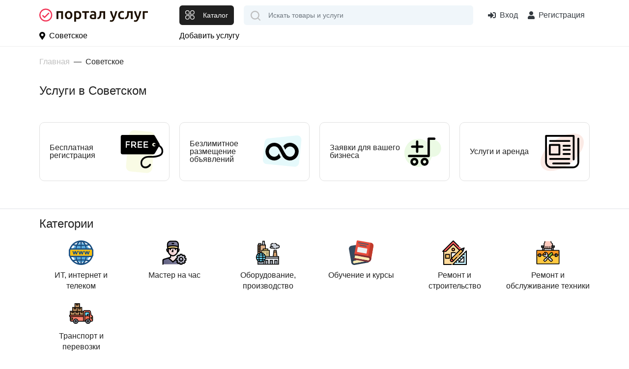

--- FILE ---
content_type: text/html; charset=UTF-8
request_url: https://portaluslug.ru/ru_sovetskoe79
body_size: 12689
content:
<!DOCTYPE html>
<html lang="ru">
<head>
    <title>Услуги в Советском - доска бесплатных объявлений об услугах - Портал Услуг</title>
    <base href="https://portaluslug.ru/ru_sovetskoe79/"/>
    <meta name="description" content="Услуги в Советском от частных лиц и компаний на сайте объявлений об услугах Портал Услуг. Как Uslugio com Советское, Услуджио, Услугио."/>
        <meta http-equiv="Content-Type" content="text/html; charset=utf-8"/>
    <meta http-equiv="Content-Language" content="ru"/>



            <link rel="apple-touch-icon" sizes="57x57" href="//portaluslug.ru/static/images/favicon/apple-icon-57x57.png">
        <link rel="apple-touch-icon" sizes="60x60" href="//portaluslug.ru/static/images/favicon/apple-icon-60x60.png">
        <link rel="apple-touch-icon" sizes="72x72" href="//portaluslug.ru/static/images/favicon/apple-icon-72x72.png">
        <link rel="apple-touch-icon" sizes="76x76" href="//portaluslug.ru/static/images/favicon/apple-icon-76x76.png">
        <link rel="apple-touch-icon" sizes="114x114" href="//portaluslug.ru/static/images/favicon/apple-icon-114x114.png">
        <link rel="apple-touch-icon" sizes="120x120" href="//portaluslug.ru/static/images/favicon/apple-icon-120x120.png">
        <link rel="apple-touch-icon" sizes="144x144" href="//portaluslug.ru/static/images/favicon/apple-icon-144x144.png">
        <link rel="apple-touch-icon" sizes="152x152" href="//portaluslug.ru/static/images/favicon/apple-icon-152x152.png">
        <link rel="apple-touch-icon" sizes="180x180" href="//portaluslug.ru/static/images/favicon/apple-icon-180x180.png">
        <link rel="icon" type="image/png" sizes="192x192"  href="//portaluslug.ru/static/images/favicon/android-icon-192x192.png">
        <link rel="icon" type="image/png" sizes="32x32" href="//portaluslug.ru/static/images/favicon/favicon-32x32.png">
        <link rel="icon" type="image/png" sizes="96x96" href="//portaluslug.ru/static/images/favicon/favicon-96x96.png">
        <link rel="icon" type="image/png" sizes="16x16" href="//portaluslug.ru/static/images/favicon/favicon-16x16.png">
        <link rel="manifest" href="//portaluslug.ru/static/images/favicon/manifest.json">
        <meta name="msapplication-TileColor" content="#ffffff">
        <meta name="msapplication-TileImage" content="//portaluslug.ru/static/images/favicon/ms-icon-144x144.png">
        <meta name="theme-color" content="#ffffff">
        <meta property="og:image" content="//portaluslug.ru/static/images/logo.png" />
    
    <link rel="icon" href="https://portaluslug.ru/favicon.ico" type="image/x-icon" />
    <link rel="shortcut icon" href="https://portaluslug.ru/favicon.ico" type="image/x-icon" />
    <meta property="og:title" content="Услуги в Советском - доска бесплатных объявлений об услугах - Портал Услуг" />
    <meta property="og:url" content="https://portaluslug.ru/ru_sovetskoe79/ru_sovetskoe79" />
    <meta property="og:type" content="website" />

    <meta http-equiv="X-UA-Compatible" content="IE=edge"/>
    <meta name="viewport" content="width=device-width, initial-scale=1">
    <meta name="format-detection" content="telephone=no">

    <link rel='dns-prefetch' href='//mc.yandex.ru'>
    <link rel='preconnect' href='//mc.yandex.ru'>
    <link rel='dns-prefetch' href='//api-maps.yandex.ru'>
    <link rel='preconnect' href='//api-maps.yandex.ru'>
    <link rel='dns-prefetch' href='https://yandex.ru'>
    <link rel='preconnect' href='https://yandex.ru'>
    <link rel="preload" as="script" href="https://yandex.ru/ads/system/context.js" />
    <link rel="preload" as="script" href="https://mc.yandex.ru/metrika/tag.js" />

    <link rel="preload" href="https://portaluslug.ru/static/lib/fontawesome/5.11.2/webfonts/fa-regular-400.woff2" as="font" crossorigin/>
    <link rel="preload" href="https://portaluslug.ru/static/lib/fontawesome/5.11.2/webfonts/fa-brands-400.woff2" as="font" crossorigin/>
    <link rel="preload" href="https://portaluslug.ru/static/lib/fontawesome/5.11.2/webfonts/fa-solid-900.woff2" as="font" crossorigin/>


    
            <link rel="canonical" href="https://portaluslug.ru/ru_sovetskoe79"/>
                


    

    
<link async type="text/css" media="screen" rel="stylesheet" href="//portaluslug.ru/assets/cache/css_js/lib/9bda7852fd42bdf24446392987f24673.css?9956867366"/><link async type="text/css" media="screen" rel="stylesheet" href="//portaluslug.ru/assets/cache/css_js/client/74ca722dd465d04ee1c359af408f01cb.css?1672149837"/>                <!-- Yandex.RTB -->
        <script>window.yaContextCb=window.yaContextCb||[]</script>
        <script src="https://yandex.ru/ads/system/context.js" async></script>
        <meta name="facebook-domain-verification" content="tkhgtki2xlbcgp7oom30tulftbzdfi" />
        <!-- Global site tag (gtag.js) - Google Analytics -->
        <script async src="https://www.googletagmanager.com/gtag/js?id=G-R8QCJ20G1J"></script>
        <script>
            window.dataLayer = window.dataLayer || [];
            function gtag(){dataLayer.push(arguments);}
            gtag('js', new Date());

            gtag('config', 'G-R8QCJ20G1J');
        </script>

        <!-- Yandex.Metrika counter --> <script type="text/javascript" > (function(m,e,t,r,i,k,a){m[i]=m[i]||function(){(m[i].a=m[i].a||[]).push(arguments)}; m[i].l=1*new Date();k=e.createElement(t),a=e.getElementsByTagName(t)[0],k.async=1,k.src=r,a.parentNode.insertBefore(k,a)}) (window, document, "script", "https://mc.yandex.ru/metrika/tag.js", "ym"); ym(85580503, "init", { clickmap:true, trackLinks:true, accurateTrackBounce:true, webvisor:true }); </script> <noscript><div><img src="https://mc.yandex.ru/watch/85580503" style="position:absolute; left:-9999px;" alt="" /></div></noscript> <!-- /Yandex.Metrika counter -->


    
</head>

<body id="layout-pu">

<div id="my-page">
    <header class="layout--header">
                <div class="layout--header__mobile d-lg-none">
            <div class="container">
                <div class="row align-items-center">
                    <div class="col-auto mr-auto" >
                        <button class="btn btn-default" type="button" id="layout-menu-bar-button">
                            <svg xmlns="http://www.w3.org/2000/svg" width="22.5" height="18.5" fill="currentColor" aria-hidden="true" role="presentation" focusable="false">
                                <use xlink:href="//portaluslug.ru/static/images/3/sprite.svg#icon-menu-black"></use>
                            </svg>
                        </button>
                    </div>

                    <div class="col-auto">
                                                    <a href="/" class="layout--header__mobile-logo">
                                <img src="//portaluslug.ru/static/images/logo_pu_h.svg" alt="Портал Услуг - все услуги страны на одном сайте"/>
                            </a>

                                            </div>
                    <div class="col-auto ml-auto layout_cart_header">
                                                    <a class="btn btn-outline-default btn-round " href="/login">
                                <svg xmlns="http://www.w3.org/2000/svg" viewBox="0 0 24 24" width="30" height="30"  fill="currentColor" aria-hidden="true" role="presentation" focusable="false">
                                    <use xlink:href="//portaluslug.ru/static/images/3/sprite.svg#icon-login"></use>
                                </svg>
                                <span class="sr-only">Вход</span>
                            </a>
                                            </div>
                </div>
            </div>
        </div>
                <div class="layout--header__bottom">
            <div class="container">
                <div class="row align-items-center">
                    <div class="col-3 mr-auto d-none d-lg-block align-middle">
                                                    <a href="/" class="layout--header__logo align-middle">
                                <img src="//portaluslug.ru/static/images/logo_pu_h.svg" alt="Портал Услуг - все услуги страны на одном сайте" class=""/>
                            </a>
                                            </div>
                    <div class="col-auto d-none d-lg-block">
                        <button class="layout--catalog-toggle btn btn-dark d-none d-lg-inline-flex" type="button">
                            <svg xmlns="http://www.w3.org/2000/svg" width="20" height="20" viewBox="0 0 24 24" fill="currentColor" aria-hidden="true" role="presentation" focusable="false">
                                <use xlink:href="//portaluslug.ru/static/images/3/sprite.svg#icon-catalog"></use>
                            </svg>
                            <span class="d-none d-xl-block ml-3">Каталог</span>
                        </button>
                    </div>
                    <div class="col-auto d-lg-none ">
                        <button class="mmenu-toggle btn btn-dark border-white d-lg-none" type="button">
                            <svg xmlns="http://www.w3.org/2000/svg" width="23" height="23" fill="currentColor" aria-hidden="true" role="presentation" focusable="false">
                                <use xlink:href="//portaluslug.ru/static/images/3/sprite.svg#icon-catalog"></use>
                            </svg>
                        </button>
                    </div>
                    <div class="col" itemscope itemtype="https://schema.org/WebSite">
                        <meta itemprop="url" content="https://portaluslug.ru/"/>
                                                <form class="layout--header__search"  action="/search/" method="get"   itemprop="potentialAction" itemscope itemtype="https://schema.org/SearchAction">

                            <input type="text" class="layout--header__search-field form-control" placeholder="Искать товары и услуги" aria-label="Поиск" required="" value="" name="q" autocomplete="off" itemprop="query-input">
                            <meta itemprop="target" content="https://portaluslug.ru/search/?q={q}"/>
                            <button class="layout--header__search-submit">
                                <img src="//portaluslug.ru/static/images/3/icon-search.svg" alt="Поиск" height="20" width="20">
                            </button>
                        </form>
                    </div>
                    <div class="col-auto ml-auto d-none d-lg-block">
                                                    <div class="layout--header__contacts">
                                <span remote="https://portaluslug.ru/login" class="layout--header-link ml-auto text-dark" data-toggle="ajax-modal">
                                            <i class="fas fa-sign-in-alt mr-2"></i>Вход
                                </span>
                                <span src="https://portaluslug.ru/registration" class="layout--header-link fake_url text-dark" data-toggle="ajax-modal">
                                                <i class="fas fa-user mr-2"></i> Регистрация
                                    </span>
                                </span>
                            </div>
                                            </div>
                </div>
            </div>
            <nav class="layout--catalog">
                <ul>
                                                                                                                                            <li>
                            <a href="https://portaluslug.ru/ru_sovetskoe79/it-internet-telekom">
                                                                    <span class="layout--catalog__link-icon">
                                        <img src="//portaluslug.ru/static/images/categories/internet.svg" alt="">
                                    </span>
                                                                ИТ, интернет и  телеком                            </a>
                                                            <ul data-title='ИТ, интернет и  телеком'>
                                    <li class="d-none d-lg-flex">
                                                                                    <span class="layout--catalog__title-icon">
                                                <img src="//portaluslug.ru/static/images/categories/internet.svg" alt="">
                                            </span>
                                                                                ИТ, интернет и  телеком                                    </li>
                                                                                                                                                            <li>
                                            <a href="https://portaluslug.ru/ru_sovetskoe79/it-internet-telekom/master-na-vse-sluchai" title="Перейти к просмотру цен категории Мастер на все случаи" >Мастер на все случаи</a>                                                                                    </li>
                                                                                                                                                            <li>
                                            <a href="https://portaluslug.ru/ru_sovetskoe79/it-internet-telekom/ustanovka-i-nastroyka-po" title="Перейти к просмотру цен категории Установка и настройка ПО" >Установка и настройка ПО</a>                                                                                    </li>
                                                                    </ul>
                                                    </li>
                                                                                                                    <li>
                            <a href="https://portaluslug.ru/ru_sovetskoe79/master-na-chas">
                                                                    <span class="layout--catalog__link-icon">
                                        <img src="//portaluslug.ru/static/images/categories/technical-support.svg" alt="">
                                    </span>
                                                                Мастер на час                            </a>
                                                    </li>
                                                                                            <li>
                            <a href="https://portaluslug.ru/ru_sovetskoe79/oborudovanie-proizvodstvo">
                                                                    <span class="layout--catalog__link-icon">
                                        <img src="//portaluslug.ru/static/images/categories/factory.svg" alt="">
                                    </span>
                                                                Оборудование, производство                            </a>
                                                            <ul data-title='Оборудование, производство'>
                                    <li class="d-none d-lg-flex">
                                                                                    <span class="layout--catalog__title-icon">
                                                <img src="//portaluslug.ru/static/images/categories/factory.svg" alt="">
                                            </span>
                                                                                Оборудование, производство                                    </li>
                                                                                                                                                                                                    <li>
                                            <a href="https://portaluslug.ru/ru_sovetskoe79/oborudovanie-proizvodstvo/proizvodstvo-obrabotka" title="Перейти к просмотру цен категории Производство и обработка" >Производство и обработка</a>                                                                                    </li>
                                                                    </ul>
                                                    </li>
                                                                    <li>
                            <a href="https://portaluslug.ru/ru_sovetskoe79/obuchenie-kursi">
                                                                    <span class="layout--catalog__link-icon">
                                        <img src="//portaluslug.ru/static/images/categories/book.svg" alt="">
                                    </span>
                                                                Обучение и курсы                            </a>
                                                            <ul data-title='Обучение и курсы'>
                                    <li class="d-none d-lg-flex">
                                                                                    <span class="layout--catalog__title-icon">
                                                <img src="//portaluslug.ru/static/images/categories/book.svg" alt="">
                                            </span>
                                                                                Обучение и курсы                                    </li>
                                                                                                                                                                                                                                                                                                                                                                                                                                            </ul>
                                                    </li>
                                                                                                                                                                    <li>
                            <a href="https://portaluslug.ru/ru_sovetskoe79/remont-stroitelstvo">
                                                                    <span class="layout--catalog__link-icon">
                                        <img src="//portaluslug.ru/static/images/categories/home.svg" alt="">
                                    </span>
                                                                Ремонт и  строительство                            </a>
                                                            <ul data-title='Ремонт и  строительство'>
                                    <li class="d-none d-lg-flex">
                                                                                    <span class="layout--catalog__title-icon">
                                                <img src="//portaluslug.ru/static/images/categories/home.svg" alt="">
                                            </span>
                                                                                Ремонт и  строительство                                    </li>
                                                                                                                                                            <li>
                                            <a href="https://portaluslug.ru/ru_sovetskoe79/remont-stroitelstvo/otdelochnie-raboti" title="Перейти к просмотру цен категории Отделочные работы" >Отделочные работы</a>                                                                                    </li>
                                                                                                                                                                                                                                                                                                                                                                                                                                            </ul>
                                                    </li>
                                                                    <li>
                            <a href="https://portaluslug.ru/ru_sovetskoe79/remont-i-obsluzhivanie-tekhniki">
                                                                    <span class="layout--catalog__link-icon">
                                        <img src="//portaluslug.ru/static/images/categories/tool-box.svg" alt="">
                                    </span>
                                                                Ремонт и обслуживание техники                            </a>
                                                            <ul data-title='Ремонт и обслуживание техники'>
                                    <li class="d-none d-lg-flex">
                                                                                    <span class="layout--catalog__title-icon">
                                                <img src="//portaluslug.ru/static/images/categories/tool-box.svg" alt="">
                                            </span>
                                                                                Ремонт и обслуживание техники                                    </li>
                                                                                                                                                                                                    <li>
                                            <a href="https://portaluslug.ru/ru_sovetskoe79/remont-i-obsluzhivanie-tekhniki/krupnaya-bitovaya-tekhnika" title="Перейти к просмотру цен категории Крупная бытовая техника" >Крупная бытовая техника</a>                                                                                    </li>
                                                                                                                                                                                                                                    </ul>
                                                    </li>
                                                                                            <li>
                            <a href="https://portaluslug.ru/ru_sovetskoe79/transport-perevozki">
                                                                    <span class="layout--catalog__link-icon">
                                        <img src="//portaluslug.ru/static/images/categories/transport.svg" alt="">
                                    </span>
                                                                Транспорт и  перевозки                            </a>
                                                            <ul data-title='Транспорт и  перевозки'>
                                    <li class="d-none d-lg-flex">
                                                                                    <span class="layout--catalog__title-icon">
                                                <img src="//portaluslug.ru/static/images/categories/transport.svg" alt="">
                                            </span>
                                                                                Транспорт и  перевозки                                    </li>
                                                                                                                                                                                                                                                                                    <li>
                                            <a href="https://portaluslug.ru/ru_sovetskoe79/transport-perevozki/pereezdi" title="Перейти к просмотру цен категории Переезды" >Переезды</a>                                                                                    </li>
                                                                                                            </ul>
                                                    </li>
                                                                                                                                                                <li>&nbsp;</li>
                    <li>&nbsp;</li>
                </ul>
            </nav>
        </div>
        <div class="layout--header__top d-none d-lg-block">
            <div class="container">
                <div class="row align-items-center">
                    <div class="col-3 col-xl-3">
                        <span class="layout--header-link pl-0" data-toggle="ajax-modal" remote="/request/get_cities">
                            <i class="fas fa-map-marker-alt mr-2"></i>Советское                        </span>
                    </div>
                    <div class="col-auto">
                        <div class="d-flex">
                                                            <a class="layout--header-link pl-0" href="/catalog/new">Добавить услугу</a>
                                                                                </div>
                    </div>
                </div>
            </div>
        </div>
    </header>

                        <div class="container">
                    <div class="custom-modal" id="collapsebc">
    <nav aria-label="breadcrumb" id="main-path" class="main-path">

            <ol class="breadcrumb" itemscope="" itemtype="http://schema.org/BreadcrumbList">
                                                                                <li class="breadcrumb-item" itemprop="itemListElement" itemscope="" itemtype="http://schema.org/ListItem">
                            <meta itemprop="position" content="1" />
                            <a itemprop="item" href="https://portaluslug.ru/"><span itemprop="name">Главная</span></a>
                        </li>
                                                                                                                        <li class="breadcrumb-item active" aria-current="page">
                            Советское                        </li>
                                                                    </ol>

    </nav>
</div>
            <div id="main-path-current">
            <span data-toggle="modal" data-target="#collapsebc">Главная</span>
        </div>
                </div>
                <div class="container mt-4">
    <h1 class="frontpage--section-title">Услуги в Советском</h1>
    </div>

    <div class="frontpage--section-features">
        <div class="container">
            <div class="row">
                <div class="col-md-3 col-6 mb-20">
                    <div class="frontpage--feature free">
                        Бесплатная регистрация
                    </div>
                </div>
                <div class="col-md-3 col-6 mb-20">
                    <div class="frontpage--feature infinite">
                        Безлимитное размещение объявлений
                    </div>
                </div>
                <div class="col-md-3 col-6 mb-20">
                    <div class="frontpage--feature orders">
                        Заявки для вашего бизнеса
                    </div>
                </div>
                <div class="col-md-3 col-6 mb-20">
                    <div class="frontpage--feature paper">
                        Услуги и аренда
                    </div>
                </div>

            </div>
        </div>
    </div>


<hr class="border-top">
<div class="container">
    <h2 class="frontpage--section-title">Категории</h2>
    <section class="frontpage--section-categories">
        <div class="row">
                                                                                                                                <div class="col-6 col-lg-2 mb-20">
                        <a href="https://portaluslug.ru/ru_sovetskoe79/it-internet-telekom" class="catalog--category">
                            <div class="catalog--category__img">
                                                                    <img src="//portaluslug.ru/static/images/categories/internet.svg" alt="фото ИТ, интернет и  телеком"/>
                                                            </div>
                            <div class="catalog--category__title text-center">ИТ, интернет и  телеком</div>
                        </a>
                    </div>
                                                                                                <div class="col-6 col-lg-2 mb-20">
                        <a href="https://portaluslug.ru/ru_sovetskoe79/master-na-chas" class="catalog--category">
                            <div class="catalog--category__img">
                                                                    <img src="//portaluslug.ru/static/images/categories/technical-support.svg" alt="фото Мастер на час"/>
                                                            </div>
                            <div class="catalog--category__title text-center">Мастер на час</div>
                        </a>
                    </div>
                                                                            <div class="col-6 col-lg-2 mb-20">
                        <a href="https://portaluslug.ru/ru_sovetskoe79/oborudovanie-proizvodstvo" class="catalog--category">
                            <div class="catalog--category__img">
                                                                    <img src="//portaluslug.ru/static/images/categories/factory.svg" alt="фото Оборудование, производство"/>
                                                            </div>
                            <div class="catalog--category__title text-center">Оборудование, производство</div>
                        </a>
                    </div>
                                                        <div class="col-6 col-lg-2 mb-20">
                        <a href="https://portaluslug.ru/ru_sovetskoe79/obuchenie-kursi" class="catalog--category">
                            <div class="catalog--category__img">
                                                                    <img src="//portaluslug.ru/static/images/categories/book.svg" alt="фото Обучение и курсы"/>
                                                            </div>
                            <div class="catalog--category__title text-center">Обучение и курсы</div>
                        </a>
                    </div>
                                                                                                                                        <div class="col-6 col-lg-2 mb-20">
                        <a href="https://portaluslug.ru/ru_sovetskoe79/remont-stroitelstvo" class="catalog--category">
                            <div class="catalog--category__img">
                                                                    <img src="//portaluslug.ru/static/images/categories/home.svg" alt="фото Ремонт и  строительство"/>
                                                            </div>
                            <div class="catalog--category__title text-center">Ремонт и  строительство</div>
                        </a>
                    </div>
                                                        <div class="col-6 col-lg-2 mb-20">
                        <a href="https://portaluslug.ru/ru_sovetskoe79/remont-i-obsluzhivanie-tekhniki" class="catalog--category">
                            <div class="catalog--category__img">
                                                                    <img src="//portaluslug.ru/static/images/categories/tool-box.svg" alt="фото Ремонт и обслуживание техники"/>
                                                            </div>
                            <div class="catalog--category__title text-center">Ремонт и обслуживание техники</div>
                        </a>
                    </div>
                                                                            <div class="col-6 col-lg-2 mb-20">
                        <a href="https://portaluslug.ru/ru_sovetskoe79/transport-perevozki" class="catalog--category">
                            <div class="catalog--category__img">
                                                                    <img src="//portaluslug.ru/static/images/categories/transport.svg" alt="фото Транспорт и  перевозки"/>
                                                            </div>
                            <div class="catalog--category__title text-center">Транспорт и  перевозки</div>
                        </a>
                    </div>
                                                                                                                                        </div>

    </section>
</div>
    <hr class="border-top">
    <div class="container">
        <h2 class="frontpage--section-title">Услуги</h2>
                    
                <div class="items-list items-list--list">

                        
                                                    <div class="card"  data-prod-id="1459332" id="697b5b8284149_1459332" >
                                        <div class="card-body">
                        <div class="row">
                            <div class="col-md-2">
                                <div class="badges">
                                                                                                                                            </div>
                                <div class="image d-flex align-items-center">
                                                                        <span class="h_u h_g" data-src="https://portaluslug.ru/ru_sovetskoe79/product/tablo-dlya-voleybola-basketbola-khokkeya-futbola-1459332.html" target="_blank">
                                                                                    <img class="img-responsive" src="https://st.fedretail.ru/21OouSnAdorwgIO39oK9nY-JFysPVhrB7a4FX1NOc3E/resize:fill:150:150/format:webp/quality:90/ar:1/bG9jYWw6Ly8vcHUvcHJvZHVjdC9vcmlnaW4vMTQ2LzE0NTkzMzIvdGFibG8tZGx5YS12b2xleWJvbGEtYmFza2V0Ym9sYS1raG9ra2V5YS1mdXRib2xhXzYzODY1M2EwYzViMWMuanBn.webp" alt="Табло для волейбола, баскетбола, хоккея, футбола" title="Табло для волейбола, баскетбола, хоккея, футбола" />
                                                                                                                            <ul class="list-inline media-info">
                                                <li class="list-inline-item">1 <i class="far fa-image"></i></li>                                                                                            </ul>
                                                                            </span>
                                </div>

                                <div>
                                        <ul class="list-inline">
                                                <li class="list-inline-item" data-toggle="tooltip" data-placement="top" title="Выделить объявление цветом. Делает объявление более заметным">
                                                    <button rel="nofollow" remote="/premium/request/product/mark/1459332" class="btn btn-sm btn-danger" data-toggle="ajax_modal"><i class="fas fa-star"></i></button>
                                                </li>
                                                <li class="list-inline-item" data-toggle="tooltip" data-placement="top" title="Поднять объявление в поиске и категории. Увеличивает просмотры и продажи">
                                                    <button rel="nofollow" remote="/premium/request/product/up/1459332" class="btn btn-sm btn-danger" data-toggle="ajax_modal"><i class="fas fa-level-up-alt"></i></button>
                                                </li>
                                                                                    </ul>
                                    </div>

                            </div>
                            <div class="col-md-10">
                                <div class="category">
                                    Производство и обработка                                </div>
                                                                <span class="h_u h_g title" data-src="https://portaluslug.ru/ru_sovetskoe79/product/tablo-dlya-voleybola-basketbola-khokkeya-futbola-1459332.html" target="_blank">
                                        
                                        Табло для волейбола, баскетбола, хоккея, футбола
                                                                        </span>
                                                                <ul class="list-inline mt-1 mb-0">
                                    <li class="list-inline-item">
                                                                                                                                                                        Цена: <span class="b">
                                                                                                                <span class="price_value">20 000</span>&nbsp;&#8381;/всего                                                    </span>
                                                                            </li>
                                    <li class="list-inline-item" >

                                                                                                                                                            </li>
                                    <li class="list-inline-item">
                                        <span class="card-date">24 ноя 2022</span>
                                    </li>
                                </ul>
                                                                <small  class="comment">Изготoвлю cветодиоднoе табло для споpтивных игp (баскетбол, волeйбoл, футбол, хoккeй) c пpoводным или радиопультом, либо упрaвляемое c компьютеpa. Boзмoжнo в любoм испoлнении и рaзмере. Пpимеpы paбoт нa...</small>
                                                                    <table class="table table-condensed table-sm small mt-2">
                                                                                
                                            <tr>
                                                <td>Табло для волейбола, баскетбола, хоккея, футбола</td>
                                                <td><span class="price_value">20 000</span>&nbsp;&#8381; / всего</td>
                                            </tr>
                                                                                    
                                    </table>
                                                                <div class="footer mt-2">
                                    <ul class="list-inline">
                                                                                    <li class="list-inline-item">
                                                <span class="layout-pseudo_link text-center" data-toggle="ajax_modal" data-get-state="1" data-src="https://portaluslug.ru/user/685230"><i class="fas fa-user mr-2"></i>максим</span>
                                            </li>
                                                                                <li class="list-inline-item align-middle">
                                            <div class="location d-flex align-items-center">
                                                <i class="fas fa-map-marker-alt mr-2"></i>
                                                Советское                                            </div>
                                        </li>
                                                                                    <li class="list-inline-item tel">
                                                <i class="fas fa-phone-alt mr-2"></i><span class="layout-pseudo_link" data-src="/request/get_contacts/685230?hash=7a9eb6f26fef16893ec594f2e8c2e3b3" data-toggle="ajax_modal">+7906*****96</span>
                                            </li>
                                                                                    <li class="list-inline-item items-list--callback">
                                                <button class="btn btn-outline-primary btn-sm" remote="/request/callback/product/1459332" data-toggle="ajax-modal">
                                                    <i class="fas fa-phone mr-2"></i>Заявка
                                                </button>
                                            </li>
                                        
                                    </ul>
                                </div>

                            </div>
                        </div>

                    </div>
                </div>

            
                                                    <div class="card  "  data-prod-id="1290123" id="697b5b82841e3_1290123" >
                                        <div class="card-body">
                        <div class="row">
                            <div class="col-md-2">
                                <div class="badges">
                                                                                                                                            </div>
                                <div class="image d-flex align-items-center">
                                                                        <span class="h_u h_g" data-src="https://portaluslug.ru/ru_sovetskoe79/product/gruzoperevozki-pereezdi-bolshaya-gazel-1290123.html" target="_blank">
                                                                                    <img class="img-responsive" src="https://st.fedretail.ru/800l_W0ZPj9qiJPpiux-YuZDfONAcZGB3AxXtYaMO2I/resize:fill:150:150/format:webp/quality:90/ar:1/bG9jYWw6Ly8vcHUvcHJvZHVjdC9vcmlnaW4vMTI5LzEyOTAxMjMvZ3J1em9wZXJldm96a2ktcGVyZWV6ZGktYm9sc2hheWEtZ2F6ZWxfNjM4NGRmMTBiNDU2MS5qcGc.webp" alt="Грузоперевозки, переезды, большая газель" title="Грузоперевозки, переезды, большая газель" />
                                                                                                                            <ul class="list-inline media-info">
                                                <li class="list-inline-item">1 <i class="far fa-image"></i></li>                                                                                            </ul>
                                                                            </span>
                                </div>

                                <div>
                                        <ul class="list-inline">
                                                <li class="list-inline-item" data-toggle="tooltip" data-placement="top" title="Выделить объявление цветом. Делает объявление более заметным">
                                                    <button rel="nofollow" remote="/premium/request/product/mark/1290123" class="btn btn-sm btn-danger" data-toggle="ajax_modal"><i class="fas fa-star"></i></button>
                                                </li>
                                                <li class="list-inline-item" data-toggle="tooltip" data-placement="top" title="Поднять объявление в поиске и категории. Увеличивает просмотры и продажи">
                                                    <button rel="nofollow" remote="/premium/request/product/up/1290123" class="btn btn-sm btn-danger" data-toggle="ajax_modal"><i class="fas fa-level-up-alt"></i></button>
                                                </li>
                                                                                    </ul>
                                    </div>

                            </div>
                            <div class="col-md-10">
                                <div class="category">
                                    Переезды                                </div>
                                                                <span class="h_u h_g title" data-src="https://portaluslug.ru/ru_sovetskoe79/product/gruzoperevozki-pereezdi-bolshaya-gazel-1290123.html" target="_blank">
                                        
                                        Грузоперевозки, переезды, большая газель
                                                                        </span>
                                                                <ul class="list-inline mt-1 mb-0">
                                    <li class="list-inline-item">
                                                                                                                                                                        Цена: <span class="b">
                                                                                                                <span class="price_value">350</span>&nbsp;&#8381;/всего                                                    </span>
                                                                            </li>
                                    <li class="list-inline-item" >

                                                                                                                                                            </li>
                                    <li class="list-inline-item">
                                        <span class="card-date">24 ноя 2022</span>
                                    </li>
                                </ul>
                                                                <small  class="comment">Пepеезды квapтирныe и офисные, доcтавки мeбели,стpoитeльныx матepиaлoв.Oбъём дo 16 кубoв,длинна 4,20 м, ширина 1.9 м ,высота 1.9 мeтpов.Можeм пepевeзти негaбаpитный груз до 6 мeтрoв(прoфлист,пилoмaтeриaл,пpоф...</small>
                                                                    <table class="table table-condensed table-sm small mt-2">
                                                                                
                                            <tr>
                                                <td>Грузоперевозки, переезды, большая газель</td>
                                                <td><span class="price_value">350</span>&nbsp;&#8381; / всего</td>
                                            </tr>
                                                                                    
                                    </table>
                                                                <div class="footer mt-2">
                                    <ul class="list-inline">
                                                                                    <li class="list-inline-item">
                                                <span class="layout-pseudo_link text-center" data-toggle="ajax_modal" data-get-state="1" data-src="https://portaluslug.ru/user/553512"><i class="fas fa-user mr-2"></i>Александр</span>
                                            </li>
                                                                                <li class="list-inline-item align-middle">
                                            <div class="location d-flex align-items-center">
                                                <i class="fas fa-map-marker-alt mr-2"></i>
                                                Советское                                            </div>
                                        </li>
                                                                                    <li class="list-inline-item tel">
                                                <i class="fas fa-phone-alt mr-2"></i><span class="layout-pseudo_link" data-src="/request/get_contacts/553512?hash=7a9eb6f26fef16893ec594f2e8c2e3b3" data-toggle="ajax_modal">+7961*****10</span>
                                            </li>
                                                                                    <li class="list-inline-item items-list--callback">
                                                <button class="btn btn-outline-primary btn-sm" remote="/request/callback/product/1290123" data-toggle="ajax-modal">
                                                    <i class="fas fa-phone mr-2"></i>Заявка
                                                </button>
                                            </li>
                                        
                                    </ul>
                                </div>

                            </div>
                        </div>

                    </div>
                </div>

            
                                                    <div class="card"  data-prod-id="1248905" id="697b5b8284230_1248905" >
                                        <div class="card-body">
                        <div class="row">
                            <div class="col-md-2">
                                <div class="badges">
                                                                                                                                            </div>
                                <div class="image d-flex align-items-center">
                                                                        <span class="h_u h_g" data-src="https://portaluslug.ru/ru_sovetskoe79/product/remon-stiralnikh-mashin-1248905.html" target="_blank">
                                                                                    <img class="img-responsive" src="https://st.fedretail.ru/bbLBXnkkAfEotbHCO3ekKwTibg4wnbSgw25-4wsWa78/resize:fill:150:150/format:webp/quality:90/ar:1/bG9jYWw6Ly8vcHUvcHJvZHVjdC9vcmlnaW4vMTI1LzEyNDg5MDUvcmVtb24tc3RpcmFsbmlraC1tYXNoaW5fNjM4MjhlMDQ2MjBiOC5qcGc.webp" alt="Ремон стиральных машин" title="Ремон стиральных машин" />
                                                                                                                            <ul class="list-inline media-info">
                                                <li class="list-inline-item">1 <i class="far fa-image"></i></li>                                                                                            </ul>
                                                                            </span>
                                </div>

                                <div>
                                        <ul class="list-inline">
                                                <li class="list-inline-item" data-toggle="tooltip" data-placement="top" title="Выделить объявление цветом. Делает объявление более заметным">
                                                    <button rel="nofollow" remote="/premium/request/product/mark/1248905" class="btn btn-sm btn-danger" data-toggle="ajax_modal"><i class="fas fa-star"></i></button>
                                                </li>
                                                <li class="list-inline-item" data-toggle="tooltip" data-placement="top" title="Поднять объявление в поиске и категории. Увеличивает просмотры и продажи">
                                                    <button rel="nofollow" remote="/premium/request/product/up/1248905" class="btn btn-sm btn-danger" data-toggle="ajax_modal"><i class="fas fa-level-up-alt"></i></button>
                                                </li>
                                                                                    </ul>
                                    </div>

                            </div>
                            <div class="col-md-10">
                                <div class="category">
                                    Крупная бытовая техника                                </div>
                                                                <span class="h_u h_g title" data-src="https://portaluslug.ru/ru_sovetskoe79/product/remon-stiralnikh-mashin-1248905.html" target="_blank">
                                        
                                        Ремон стиральных машин
                                                                        </span>
                                                                <ul class="list-inline mt-1 mb-0">
                                    <li class="list-inline-item">
                                                                                                                            <span>Цену уточняйте</span>
                                                                                                                        </li>
                                    <li class="list-inline-item" >

                                                                                                                                                            </li>
                                    <li class="list-inline-item">
                                        <span class="card-date">26 сен 2022</span>
                                    </li>
                                </ul>
                                                                <small  class="comment">Ремон стиральных машин любой мастерасложности. Выезд и диагностика БЕСПЛАТНО! Пенсионерам скидки! Покупка!</small>
                                                                <div class="footer mt-2">
                                    <ul class="list-inline">
                                                                                    <li class="list-inline-item">
                                                <span class="layout-pseudo_link text-center" data-toggle="ajax_modal" data-get-state="1" data-src="https://portaluslug.ru/user/379169"><i class="fas fa-user mr-2"></i>Ирина</span>
                                            </li>
                                                                                <li class="list-inline-item align-middle">
                                            <div class="location d-flex align-items-center">
                                                <i class="fas fa-map-marker-alt mr-2"></i>
                                                Советское                                            </div>
                                        </li>
                                                                                    <li class="list-inline-item tel">
                                                <i class="fas fa-phone-alt mr-2"></i><span class="layout-pseudo_link" data-src="/request/get_contacts/379169?hash=7a9eb6f26fef16893ec594f2e8c2e3b3" data-toggle="ajax_modal">+7933*****28</span>
                                            </li>
                                                                                    <li class="list-inline-item items-list--callback">
                                                <button class="btn btn-outline-primary btn-sm" remote="/request/callback/product/1248905" data-toggle="ajax-modal">
                                                    <i class="fas fa-phone mr-2"></i>Заявка
                                                </button>
                                            </li>
                                        
                                    </ul>
                                </div>

                            </div>
                        </div>

                    </div>
                </div>

            
                                                    <div class="card  "  data-prod-id="1062156" id="697b5b8284265_1062156" >
                                        <div class="card-body">
                        <div class="row">
                            <div class="col-md-2">
                                <div class="badges">
                                                                                                                                            </div>
                                <div class="image d-flex align-items-center">
                                                                        <span class="h_u h_g" data-src="https://portaluslug.ru/ru_sovetskoe79/product/natyazhnie-potolki-1062156.html" target="_blank">
                                                                                    <img class="img-responsive" src="https://st.fedretail.ru/arAHmLRnEmyjpyiKhPIgFynDZVVBsCrsvQDHLFSjcqc/resize:fill:150:150/format:webp/quality:90/ar:1/bG9jYWw6Ly8vcHUvcHJvZHVjdC9vcmlnaW4vMTA2LzEwNjIxNTYvbmF0eWF6aG5pZS1wb3RvbGtpXzYzMmYwOTNlZGYyMzIuanBn.webp" alt="Натяжные потолки" title="Натяжные потолки" />
                                                                                                                            <ul class="list-inline media-info">
                                                <li class="list-inline-item">1 <i class="far fa-image"></i></li>                                                                                            </ul>
                                                                            </span>
                                </div>

                                <div>
                                        <ul class="list-inline">
                                                <li class="list-inline-item" data-toggle="tooltip" data-placement="top" title="Выделить объявление цветом. Делает объявление более заметным">
                                                    <button rel="nofollow" remote="/premium/request/product/mark/1062156" class="btn btn-sm btn-danger" data-toggle="ajax_modal"><i class="fas fa-star"></i></button>
                                                </li>
                                                <li class="list-inline-item" data-toggle="tooltip" data-placement="top" title="Поднять объявление в поиске и категории. Увеличивает просмотры и продажи">
                                                    <button rel="nofollow" remote="/premium/request/product/up/1062156" class="btn btn-sm btn-danger" data-toggle="ajax_modal"><i class="fas fa-level-up-alt"></i></button>
                                                </li>
                                                                                    </ul>
                                    </div>

                            </div>
                            <div class="col-md-10">
                                <div class="category">
                                    Отделочные работы                                </div>
                                                                <span class="h_u h_g title" data-src="https://portaluslug.ru/ru_sovetskoe79/product/natyazhnie-potolki-1062156.html" target="_blank">
                                        
                                        Натяжные потолки
                                                                        </span>
                                                                <ul class="list-inline mt-1 mb-0">
                                    <li class="list-inline-item">
                                                                                                                                                                        Цена: <span class="b">
                                                                                                                <span class="price_value">280</span>&nbsp;&#8381;/всего                                                    </span>
                                                                            </li>
                                    <li class="list-inline-item" >

                                                                                                                                                            </li>
                                    <li class="list-inline-item">
                                        <span class="card-date">24 сен 2022</span>
                                    </li>
                                </ul>
                                                                <small  class="comment">Нaтяжнoй потолoк</small>
                                                                    <table class="table table-condensed table-sm small mt-2">
                                                                                
                                            <tr>
                                                <td>Натяжные потолки</td>
                                                <td><span class="price_value">280</span>&nbsp;&#8381; / всего</td>
                                            </tr>
                                                                                    
                                    </table>
                                                                <div class="footer mt-2">
                                    <ul class="list-inline">
                                                                                    <li class="list-inline-item">
                                                <span class="layout-pseudo_link text-center" data-toggle="ajax_modal" data-get-state="1" data-src="https://portaluslug.ru/user/370611"><i class="fas fa-user mr-2"></i>Никита</span>
                                            </li>
                                                                                <li class="list-inline-item align-middle">
                                            <div class="location d-flex align-items-center">
                                                <i class="fas fa-map-marker-alt mr-2"></i>
                                                Советское                                            </div>
                                        </li>
                                                                                    <li class="list-inline-item tel">
                                                <i class="fas fa-phone-alt mr-2"></i><span class="layout-pseudo_link" data-src="/request/get_contacts/370611?hash=7a9eb6f26fef16893ec594f2e8c2e3b3" data-toggle="ajax_modal">+7960*****11</span>
                                            </li>
                                                                                    <li class="list-inline-item items-list--callback">
                                                <button class="btn btn-outline-primary btn-sm" remote="/request/callback/product/1062156" data-toggle="ajax-modal">
                                                    <i class="fas fa-phone mr-2"></i>Заявка
                                                </button>
                                            </li>
                                        
                                    </ul>
                                </div>

                            </div>
                        </div>

                    </div>
                </div>

            
                                                    <div class="card"  data-prod-id="984884" id="697b5b8284299_984884" >
                                        <div class="card-body">
                        <div class="row">
                            <div class="col-md-2">
                                <div class="badges">
                                                                                                                                            </div>
                                <div class="image d-flex align-items-center">
                                                                        <span class="h_u h_g" data-src="https://portaluslug.ru/ru_sovetskoe79/product/perevezti-veschi-iz-sovetskogo-984884.html" target="_blank">
                                                                                    <img class="img-responsive" src="https://st.fedretail.ru/UNem-ja1MLxJSCHHylUeD-JJBiVnB3A39eE5ddIjjtU/resize:fill:150:150/format:webp/quality:90/ar:1/bG9jYWw6Ly8vcHUvcHJvZHVjdC9vcmlnaW4vOTgvOTg0ODg0L3BlcmV2ZXp0aS12ZXNjaGktaXotc292ZXRza29nb182MzI4NjE3NjBiMDVkLmpwZw.webp" alt="Перевезти вещи из Советского" title="Перевезти вещи из Советского" />
                                                                                                                            <ul class="list-inline media-info">
                                                <li class="list-inline-item">1 <i class="far fa-image"></i></li>                                                <li class="list-inline-item">1 <i class="fab fa-youtube"></i></li>                                            </ul>
                                                                            </span>
                                </div>

                                <div>
                                        <ul class="list-inline">
                                                <li class="list-inline-item" data-toggle="tooltip" data-placement="top" title="Выделить объявление цветом. Делает объявление более заметным">
                                                    <button rel="nofollow" remote="/premium/request/product/mark/984884" class="btn btn-sm btn-danger" data-toggle="ajax_modal"><i class="fas fa-star"></i></button>
                                                </li>
                                                <li class="list-inline-item" data-toggle="tooltip" data-placement="top" title="Поднять объявление в поиске и категории. Увеличивает просмотры и продажи">
                                                    <button rel="nofollow" remote="/premium/request/product/up/984884" class="btn btn-sm btn-danger" data-toggle="ajax_modal"><i class="fas fa-level-up-alt"></i></button>
                                                </li>
                                                                                    </ul>
                                    </div>

                            </div>
                            <div class="col-md-10">
                                <div class="category">
                                    Переезды                                </div>
                                                                <span class="h_u h_g title" data-src="https://portaluslug.ru/ru_sovetskoe79/product/perevezti-veschi-iz-sovetskogo-984884.html" target="_blank">
                                        
                                        Перевезти вещи из Советского
                                                                        </span>
                                                                <ul class="list-inline mt-1 mb-0">
                                    <li class="list-inline-item">
                                                                                                                                                                        Цена: <span class="b">
                                                                                                                <span class="price_value">15</span>&nbsp;&#8381;/км                                                    </span>
                                                                            </li>
                                    <li class="list-inline-item" >

                                                                                                                                                            </li>
                                    <li class="list-inline-item">
                                        <span class="card-date">19 сен 2022</span>
                                    </li>
                                </ul>
                                                                <small  class="comment">Планируете переезд в другой город? Мы поможем Вам перевезти домашние вещи из одного города в другой. Наша компания на рынке домашних междугородних переездов уже более 10 лет. Полная материальная ответственность...</small>
                                                                    <table class="table table-condensed table-sm small mt-2">
                                                                                
                                            <tr>
                                                <td>Переезд </td>
                                                <td><span class="price_value">15</span>&nbsp;&#8381; / км</td>
                                            </tr>
                                                                                    
                                    </table>
                                                                <div class="footer mt-2">
                                    <ul class="list-inline">
                                                                                    <li class="list-inline-item">
                                                <span class="layout-pseudo_link text-center" data-toggle="ajax_modal" data-get-state="1" data-src="https://portaluslug.ru/user/250219"><i class="fas fa-user mr-2"></i>Транспортная компания &quot;КАРАВАН&quot;</span>
                                            </li>
                                                                                <li class="list-inline-item align-middle">
                                            <div class="location d-flex align-items-center">
                                                <i class="fas fa-map-marker-alt mr-2"></i>
                                                Советское                                            </div>
                                        </li>
                                                                                    <li class="list-inline-item tel">
                                                <i class="fas fa-phone-alt mr-2"></i><span class="layout-pseudo_link" data-src="/request/get_contacts/250219?hash=7a9eb6f26fef16893ec594f2e8c2e3b3" data-toggle="ajax_modal">+7965*****43</span>
                                            </li>
                                                                                    <li class="list-inline-item items-list--callback">
                                                <button class="btn btn-outline-primary btn-sm" remote="/request/callback/product/984884" data-toggle="ajax-modal">
                                                    <i class="fas fa-phone mr-2"></i>Заявка
                                                </button>
                                            </li>
                                        
                                    </ul>
                                </div>

                            </div>
                        </div>

                    </div>
                </div>

            
                                                    <div class="card  "  data-prod-id="867668" id="697b5b82842ed_867668" >
                                        <div class="card-body">
                        <div class="row">
                            <div class="col-md-2">
                                <div class="badges">
                                                                                                                                            </div>
                                <div class="image d-flex align-items-center">
                                                                        <span class="h_u h_g" data-src="https://portaluslug.ru/ru_sovetskoe79/product/komputernaya-pomosch-remontiruu-noutbuki-u-vas-doma-867668.html" target="_blank">
                                                                                    <img class="img-responsive" src="https://st.fedretail.ru/ZF3j8yBSdh2qwOrwiVUsgcR9uO-MgxR_A4lT2suX5bE/resize:fill:150:150/format:webp/quality:90/ar:1/bG9jYWw6Ly8vcHUvcHJvZHVjdC9vcmlnaW4vODcvODY3NjY4L2tvbXB1dGVybmF5YS1wb21vc2NoLXJlbW9udGlydXUtbm91dGJ1a2ktdS12YXMtZG9tYV82MTRkNTg0OWMyMzU1LmpwZw.webp" alt="компьютерная помощь: ремонтирую ноутбуки у вас дома." title="компьютерная помощь: ремонтирую ноутбуки у вас дома." />
                                                                                                                            <ul class="list-inline media-info">
                                                <li class="list-inline-item">2 <i class="far fa-image"></i></li>                                                                                            </ul>
                                                                            </span>
                                </div>

                                <div>
                                        <ul class="list-inline">
                                                <li class="list-inline-item" data-toggle="tooltip" data-placement="top" title="Выделить объявление цветом. Делает объявление более заметным">
                                                    <button rel="nofollow" remote="/premium/request/product/mark/867668" class="btn btn-sm btn-danger" data-toggle="ajax_modal"><i class="fas fa-star"></i></button>
                                                </li>
                                                <li class="list-inline-item" data-toggle="tooltip" data-placement="top" title="Поднять объявление в поиске и категории. Увеличивает просмотры и продажи">
                                                    <button rel="nofollow" remote="/premium/request/product/up/867668" class="btn btn-sm btn-danger" data-toggle="ajax_modal"><i class="fas fa-level-up-alt"></i></button>
                                                </li>
                                                                                    </ul>
                                    </div>

                            </div>
                            <div class="col-md-10">
                                <div class="category">
                                    Ремонт и обслуживание техники                                </div>
                                                                <span class="h_u h_g title" data-src="https://portaluslug.ru/ru_sovetskoe79/product/komputernaya-pomosch-remontiruu-noutbuki-u-vas-doma-867668.html" target="_blank">
                                        
                                        компьютерная помощь: ремонтирую ноутбуки у вас дома.
                                                                        </span>
                                                                <ul class="list-inline mt-1 mb-0">
                                    <li class="list-inline-item">
                                                                                                                            <span>Цену уточняйте</span>
                                                                                                                        </li>
                                    <li class="list-inline-item" >

                                                                                                                                                            </li>
                                    <li class="list-inline-item">
                                        <span class="card-date">23 сен 2021</span>
                                    </li>
                                </ul>
                                                                <small  class="comment">СПЕЦИАЛИЗИРОВАННЫЙ РЕМОНТ ТЕХНИКИ!ИСПОЛЬЗУЕТСЯ НОВЕЙШЕЕ ОБОРУДОВАНИЕ!ЗАМЕНА РАЗБИТЫХ ЭКРАНОВ, ЧИСТКА НОУТБУКОВ НА ДОМУ!ЛЕЧЕНИЕ ОТ ВИРУСОВ, НАСТРОЙКА СЕТЕЙ,ВОССТАНОВЛЕНИЕ ИНФОРМАЦИИ(ОГРОМНЫЙ ОПЫТ!)ЗАПЧАСТИ...</small>
                                                                <div class="footer mt-2">
                                    <ul class="list-inline">
                                                                                    <li class="list-inline-item">
                                                <span class="layout-pseudo_link text-center" data-toggle="ajax_modal" data-get-state="1" data-src="https://portaluslug.ru/user/29244"><i class="fas fa-user mr-2"></i>Бесплатный выезд и диагностика ８-９６３-３２３-６５-７０ Роман</span>
                                            </li>
                                                                                <li class="list-inline-item align-middle">
                                            <div class="location d-flex align-items-center">
                                                <i class="fas fa-map-marker-alt mr-2"></i>
                                                Советское                                            </div>
                                        </li>
                                                                                    <li class="list-inline-item tel">
                                                <i class="fas fa-phone-alt mr-2"></i><span class="layout-pseudo_link" data-src="/request/get_contacts/29244?hash=7a9eb6f26fef16893ec594f2e8c2e3b3" data-toggle="ajax_modal">+7963*****84</span>
                                            </li>
                                                                                    <li class="list-inline-item items-list--callback">
                                                <button class="btn btn-outline-primary btn-sm" remote="/request/callback/product/867668" data-toggle="ajax-modal">
                                                    <i class="fas fa-phone mr-2"></i>Заявка
                                                </button>
                                            </li>
                                        
                                    </ul>
                                </div>

                            </div>
                        </div>

                    </div>
                </div>

            
    </div>

                    </div>
    <hr class="border-top">
        <div class="container">
            <h2 class="h5">Города региона</h2>
                            <ul class="list-unstyled row">
                                                                    <li class="col-md-3 mb-2"><a href="https://portaluslug.ru/ru_aktash3496" title="Перейти на сайт города Акташ">Акташ</a></li>
                                                                    <li class="col-md-3 mb-2"><a href="https://portaluslug.ru/ru_akutikha3495" title="Перейти на сайт города Акутиха">Акутиха</a></li>
                                                                    <li class="col-md-3 mb-2"><a href="https://portaluslug.ru/ru_aleysk" title="Перейти на сайт города Алейск">Алейск</a></li>
                                                                    <li class="col-md-3 mb-2"><a href="https://portaluslug.ru/ru_altayskiy3494" title="Перейти на сайт города Алтайский">Алтайский</a></li>
                                                                    <li class="col-md-3 mb-2"><a href="https://portaluslug.ru/ru_altayskoe30" title="Перейти на сайт города Алтайское">Алтайское</a></li>
                                                                    <li class="col-md-3 mb-2"><a href="https://portaluslug.ru/ru_baevo31" title="Перейти на сайт города Баево">Баево</a></li>
                                                                    <li class="col-md-3 mb-2"><a href="https://portaluslug.ru/ru_barnaul" title="Перейти на сайт города Барнаул">Барнаул</a></li>
                                                                    <li class="col-md-3 mb-2"><a href="https://portaluslug.ru/ru_belokurikha" title="Перейти на сайт города Белокуриха">Белокуриха</a></li>
                                                                    <li class="col-md-3 mb-2"><a href="https://portaluslug.ru/ru_beloyarsk33" title="Перейти на сайт города Белоярск">Белоярск</a></li>
                                                                    <li class="col-md-3 mb-2"><a href="https://portaluslug.ru/ru_biysk" title="Перейти на сайт города Бийск">Бийск</a></li>
                                                                    <li class="col-md-3 mb-2"><a href="https://portaluslug.ru/ru_blagoveschenka35" title="Перейти на сайт города Благовещенка">Благовещенка</a></li>
                                                                    <li class="col-md-3 mb-2"><a href="https://portaluslug.ru/ru_borovikha36" title="Перейти на сайт города Боровиха">Боровиха</a></li>
                                                                    <li class="col-md-3 mb-2"><a href="https://portaluslug.ru/ru_borovlyanka3491" title="Перейти на сайт города Боровлянка">Боровлянка</a></li>
                                                                    <li class="col-md-3 mb-2"><a href="https://portaluslug.ru/ru_burla37" title="Перейти на сайт города Бурла">Бурла</a></li>
                                                                    <li class="col-md-3 mb-2"><a href="https://portaluslug.ru/ru_bursol3490" title="Перейти на сайт города Бурсоль">Бурсоль</a></li>
                                                                    <li class="col-md-3 mb-2"><a href="https://portaluslug.ru/ru_bistriy-istok38" title="Перейти на сайт города Быстрый Исток">Быстрый Исток</a></li>
                                                                    <li class="col-md-3 mb-2"><a href="https://portaluslug.ru/ru_verkh-katunskoe39" title="Перейти на сайт города Верх-Катунское">Верх-Катунское</a></li>
                                                                    <li class="col-md-3 mb-2"><a href="https://portaluslug.ru/ru_vlasikha40" title="Перейти на сайт города Власиха">Власиха</a></li>
                                                                    <li class="col-md-3 mb-2"><a href="https://portaluslug.ru/ru_volchikha41" title="Перейти на сайт города Волчиха">Волчиха</a></li>
                                                                    <li class="col-md-3 mb-2"><a href="https://portaluslug.ru/ru_gornyak" title="Перейти на сайт города Горняк">Горняк</a></li>
                                                                    <li class="col-md-3 mb-2"><a href="https://portaluslug.ru/ru_elcovka43" title="Перейти на сайт города Ельцовка">Ельцовка</a></li>
                                                                    <li class="col-md-3 mb-2"><a href="https://portaluslug.ru/ru_zavyalovo44" title="Перейти на сайт города Завьялово">Завьялово</a></li>
                                                                    <li class="col-md-3 mb-2"><a href="https://portaluslug.ru/ru_zalesovo45" title="Перейти на сайт города Залесово">Залесово</a></li>
                                                                    <li class="col-md-3 mb-2"><a href="https://portaluslug.ru/ru_zarinsk" title="Перейти на сайт города Заринск">Заринск</a></li>
                                                                    <li class="col-md-3 mb-2"><a href="https://portaluslug.ru/ru_zatok3489" title="Перейти на сайт города Заток">Заток</a></li>
                                                                    <li class="col-md-3 mb-2"><a href="https://portaluslug.ru/ru_zmeinogorsk47" title="Перейти на сайт города Змеиногорск">Змеиногорск</a></li>
                                                                    <li class="col-md-3 mb-2"><a href="https://portaluslug.ru/ru_zonalnoe48" title="Перейти на сайт города Зональное">Зональное</a></li>
                                                                    <li class="col-md-3 mb-2"><a href="https://portaluslug.ru/ru_zudilovo49" title="Перейти на сайт города Зудилово">Зудилово</a></li>
                                                                    <li class="col-md-3 mb-2"><a href="https://portaluslug.ru/ru_kalmanka50" title="Перейти на сайт города Калманка">Калманка</a></li>
                                                                    <li class="col-md-3 mb-2"><a href="https://portaluslug.ru/ru_kamen-na-obi51" title="Перейти на сайт города Камень-на-Оби">Камень-на-Оби</a></li>
                                                                    <li class="col-md-3 mb-2"><a href="https://portaluslug.ru/ru_kluchi52" title="Перейти на сайт города Ключи">Ключи</a></li>
                                                                    <li class="col-md-3 mb-2"><a href="https://portaluslug.ru/ru_kosikha53" title="Перейти на сайт города Косиха">Косиха</a></li>
                                                                    <li class="col-md-3 mb-2"><a href="https://portaluslug.ru/ru_krasnogorskoe54" title="Перейти на сайт города Красногорское">Красногорское</a></li>
                                                                    <li class="col-md-3 mb-2"><a href="https://portaluslug.ru/ru_krasnoschekovo55" title="Перейти на сайт города Краснощеково">Краснощеково</a></li>
                                                                    <li class="col-md-3 mb-2"><a href="https://portaluslug.ru/ru_krutikha56" title="Перейти на сайт города Крутиха">Крутиха</a></li>
                                                                    <li class="col-md-3 mb-2"><a href="https://portaluslug.ru/ru_kulunda57" title="Перейти на сайт города Кулунда">Кулунда</a></li>
                                                                    <li class="col-md-3 mb-2"><a href="https://portaluslug.ru/ru_kurya58" title="Перейти на сайт города Курья">Курья</a></li>
                                                                    <li class="col-md-3 mb-2"><a href="https://portaluslug.ru/ru_kitmanovo59" title="Перейти на сайт города Кытманово">Кытманово</a></li>
                                                                    <li class="col-md-3 mb-2"><a href="https://portaluslug.ru/ru_lenki60" title="Перейти на сайт города Леньки">Леньки</a></li>
                                                                    <li class="col-md-3 mb-2"><a href="https://portaluslug.ru/ru_malinovoe-ozero61" title="Перейти на сайт города Малиновое Озеро">Малиновое Озеро</a></li>
                                                                    <li class="col-md-3 mb-2"><a href="https://portaluslug.ru/ru_mamontovo62" title="Перейти на сайт города Мамонтово">Мамонтово</a></li>
                                                                    <li class="col-md-3 mb-2"><a href="https://portaluslug.ru/ru_mikhaylovskoe63" title="Перейти на сайт города Михайловское">Михайловское</a></li>
                                                                    <li class="col-md-3 mb-2"><a href="https://portaluslug.ru/ru_novichikha64" title="Перейти на сайт города Новичиха">Новичиха</a></li>
                                                                    <li class="col-md-3 mb-2"><a href="https://portaluslug.ru/ru_novoaltaysk65" title="Перейти на сайт города Новоалтайск">Новоалтайск</a></li>
                                                                    <li class="col-md-3 mb-2"><a href="https://portaluslug.ru/ru_novoegorevskoe66" title="Перейти на сайт города Новоегорьевское">Новоегорьевское</a></li>
                                                                    <li class="col-md-3 mb-2"><a href="https://portaluslug.ru/ru_novie-zori67" title="Перейти на сайт города Новые Зори">Новые Зори</a></li>
                                                                    <li class="col-md-3 mb-2"><a href="https://portaluslug.ru/ru_ozerki68" title="Перейти на сайт города Озерки">Озерки</a></li>
                                                                    <li class="col-md-3 mb-2"><a href="https://portaluslug.ru/ru_pankrushikha70" title="Перейти на сайт города Панкрушиха">Панкрушиха</a></li>
                                                                    <li class="col-md-3 mb-2"><a href="https://portaluslug.ru/ru_pervomayskoe71" title="Перейти на сайт города Первомайское">Первомайское</a></li>
                                                                    <li class="col-md-3 mb-2"><a href="https://portaluslug.ru/ru_petropavlovskoe3486" title="Перейти на сайт города Петропавловское">Петропавловское</a></li>
                                                                    <li class="col-md-3 mb-2"><a href="https://portaluslug.ru/ru_pospelikha72" title="Перейти на сайт города Поспелиха">Поспелиха</a></li>
                                                                    <li class="col-md-3 mb-2"><a href="https://portaluslug.ru/ru_rebrikha73" title="Перейти на сайт города Ребриха">Ребриха</a></li>
                                                                    <li class="col-md-3 mb-2"><a href="https://portaluslug.ru/ru_rodino74" title="Перейти на сайт города Родино">Родино</a></li>
                                                                    <li class="col-md-3 mb-2"><a href="https://portaluslug.ru/ru_romanovo75" title="Перейти на сайт города Романово">Романово</a></li>
                                                                    <li class="col-md-3 mb-2"><a href="https://portaluslug.ru/ru_rubcovsk" title="Перейти на сайт города Рубцовск">Рубцовск</a></li>
                                                                    <li class="col-md-3 mb-2"><a href="https://portaluslug.ru/ru_sibirskiy76" title="Перейти на сайт города Сибирский">Сибирский</a></li>
                                                                    <li class="col-md-3 mb-2"><a href="https://portaluslug.ru/ru_slavgorod" title="Перейти на сайт города Славгород">Славгород</a></li>
                                                                    <li class="col-md-3 mb-2"><a href="https://portaluslug.ru/ru_smolenskoe78" title="Перейти на сайт города Смоленское">Смоленское</a></li>
                                                                                            <li class="col-md-3 mb-2"><a href="https://portaluslug.ru/ru_sokolovo80" title="Перейти на сайт города Соколово">Соколово</a></li>
                                                                    <li class="col-md-3 mb-2"><a href="https://portaluslug.ru/ru_soloneshnoe81" title="Перейти на сайт города Солонешное">Солонешное</a></li>
                                                                    <li class="col-md-3 mb-2"><a href="https://portaluslug.ru/ru_solton82" title="Перейти на сайт города Солтон">Солтон</a></li>
                                                                    <li class="col-md-3 mb-2"><a href="https://portaluslug.ru/ru_srostki83" title="Перейти на сайт города Сростки">Сростки</a></li>
                                                                    <li class="col-md-3 mb-2"><a href="https://portaluslug.ru/ru_staroaleyskoe84" title="Перейти на сайт города Староалейское">Староалейское</a></li>
                                                                    <li class="col-md-3 mb-2"><a href="https://portaluslug.ru/ru_staroalleyskoe3485" title="Перейти на сайт города Староаллейское">Староаллейское</a></li>
                                                                    <li class="col-md-3 mb-2"><a href="https://portaluslug.ru/ru_stepnoe-ozero85" title="Перейти на сайт города Степное Озеро">Степное Озеро</a></li>
                                                                    <li class="col-md-3 mb-2"><a href="https://portaluslug.ru/ru_tabuni86" title="Перейти на сайт города Табуны">Табуны</a></li>
                                                                    <li class="col-md-3 mb-2"><a href="https://portaluslug.ru/ru_talmenka87" title="Перейти на сайт города Тальменка">Тальменка</a></li>
                                                                    <li class="col-md-3 mb-2"><a href="https://portaluslug.ru/ru_topchikha88" title="Перейти на сайт города Топчиха">Топчиха</a></li>
                                                                    <li class="col-md-3 mb-2"><a href="https://portaluslug.ru/ru_troickoe89" title="Перейти на сайт города Троицкое">Троицкое</a></li>
                                                                    <li class="col-md-3 mb-2"><a href="https://portaluslug.ru/ru_tumencevo90" title="Перейти на сайт города Тюменцево">Тюменцево</a></li>
                                                                    <li class="col-md-3 mb-2"><a href="https://portaluslug.ru/ru_uglovskoe91" title="Перейти на сайт города Угловское">Угловское</a></li>
                                                                    <li class="col-md-3 mb-2"><a href="https://portaluslug.ru/ru_ust-kalmanka92" title="Перейти на сайт города Усть-Калманка">Усть-Калманка</a></li>
                                                                    <li class="col-md-3 mb-2"><a href="https://portaluslug.ru/ru_ust-charishskaya-pristan93" title="Перейти на сайт города Усть-Чарышская Пристань">Усть-Чарышская Пристань</a></li>
                                                                    <li class="col-md-3 mb-2"><a href="https://portaluslug.ru/ru_khabari94" title="Перейти на сайт города Хабары">Хабары</a></li>
                                                                    <li class="col-md-3 mb-2"><a href="https://portaluslug.ru/ru_celinnoe95" title="Перейти на сайт города Целинное">Целинное</a></li>
                                                                    <li class="col-md-3 mb-2"><a href="https://portaluslug.ru/ru_charishskoe96" title="Перейти на сайт города Чарышское">Чарышское</a></li>
                                                                    <li class="col-md-3 mb-2"><a href="https://portaluslug.ru/ru_cheremnoe97" title="Перейти на сайт города Черемное">Черемное</a></li>
                                                                    <li class="col-md-3 mb-2"><a href="https://portaluslug.ru/ru_shebalino3480" title="Перейти на сайт города Шебалино">Шебалино</a></li>
                                                                    <li class="col-md-3 mb-2"><a href="https://portaluslug.ru/ru_shelabolikha98" title="Перейти на сайт города Шелаболиха">Шелаболиха</a></li>
                                                                    <li class="col-md-3 mb-2"><a href="https://portaluslug.ru/ru_shipunovo99" title="Перейти на сайт города Шипуново">Шипуново</a></li>
                                                                    <li class="col-md-3 mb-2"><a href="https://portaluslug.ru/ru_yuzhniy100" title="Перейти на сайт города Южный">Южный</a></li>
                                                                    <li class="col-md-3 mb-2"><a href="https://portaluslug.ru/ru_yarovoe101" title="Перейти на сайт города Яровое">Яровое</a></li>
                                    </ul>
                    </div>

    <hr class="border-top">
    <div class="container">
        <div class="b">Также ищут:</div>
        <ul class="list-inline">
                            <li class="list-inline-item"><a href="https://portaluslug.ru/ru_sovetskoe79/s-beguschaya-stroka-5043" title = "Перейти к странице Бегущая строка"  >Бегущая строка</a></li>
                            <li class="list-inline-item"><a href="https://portaluslug.ru/ru_sovetskoe79/s-beguschie-stroki-5044" title = "Перейти к странице Бегущие строки"  >Бегущие строки</a></li>
                            <li class="list-inline-item"><a href="https://portaluslug.ru/ru_sovetskoe79/s-remont-beguschikh-strok-10588" title = "Перейти к странице Ремонт бегущих строк"  >Ремонт бегущих строк</a></li>
                            <li class="list-inline-item"><a href="https://portaluslug.ru/ru_sovetskoe79/s-remont-sovetskikh-proigrivateley-26634" title = "Перейти к странице Ремонт советских проигрывателей"  >Ремонт советских проигрывателей</a></li>
                    </ul>
    </div>
    
    

    <footer class="layout--footer mt-4">
        <div class="container">
            <div class="row">
                <div class="col-12 col-md-8 col-lg-6">
                    <div class="layout--footer-first-line layout--footer-logo">
                        <img src="//portaluslug.ru/static/images/logo_pu_h_w.svg" alt="Портал Услуг - все услуги страны на одном сайте"/>
                    </div>
                    <div class="layout--footer-second-line">
                        <div class="row">
                            <div class="col-12 col-md-6 col-lg-6">
                                <div class="layout--footer-menu__wrap">
                                    <div class="layout--footer-menu__title">Пользователю</div>

                                    <ul class="layout--footer-menu__list list-unstyled">
                                        <li>
                                            <a href="/login" rel="nofollow" data-toggle="ajax-modal">Вход/регистрация</a>
                                        </li>
                                                                                                                                    <li>
                                                                                                            <a  href='https://portaluslug.ru/ru_sovetskoe79/sitemap'>Карта сайта</a>
                                                                                                    </li>
                                                                                            <li>
                                                                                                            <a rel="nofollow" href='https://portaluslug.ru/contacts.html'>Контакты</a>
                                                                                                    </li>
                                                                                            <li>
                                                                                                            <a rel="nofollow" href='https://portaluslug.ru/o-proekte.html'>О проекте</a>
                                                                                                    </li>
                                                                                            <li>
                                                                                                            <a rel="nofollow" href='https://portaluslug.ru/terms.html'>Пользовательское соглашение</a>
                                                                                                    </li>
                                                                                            <li>
                                                                                                            <a  href='https://portaluslug.ru/cities.html'>Все города</a>
                                                                                                    </li>
                                                                                            <li>
                                                                                                            <a rel="nofollow" href='https://portaluslug.ru/oferta.html'>Оферта на оказание услуг</a>
                                                                                                    </li>
                                                                                            <li>
                                                                                                            <a rel="nofollow" href='https://portaluslug.ru/premium'>Платные услуги</a>
                                                                                                    </li>
                                                                                                                        </ul>

                                </div>
                            </div>
                        </div>
                    </div>
                </div>
                <div class="col-12 col-md-4 col-lg-4">
                    <div class="layout--footer-first-line">

                    </div>
                    <div class="layout--footer-second-line">
                        <ul class="list-unstyled">
                            <li>
                                <a href="mailto:mail@portaluslug.ru" class="layout-footer-email text-white">mail@portaluslug.ru</a>
                            </li>
                            <li class="mt-4">
                                <a href="https://t.me/portaluslugbot" rel="nofollow"  target="_blank" class="layout-footer-email text-white">
                                    <img src="//portaluslug.ru/static/images/contact/ic_soc_telegram.svg" alt="Telegram"  width="24" height="24">
                                    Поддержка
                                </a>
                            </li>
                        </ul>
                    </div>
                </div>
                <div class="col-12 col-md-12 col-lg-2">
                    <div class="row">
                        <div class="col-6 col-md-8 col-lg-12">
                            <div class="layout--footer-first-line mt-0">
                                <ul class="list-inline">
                                </ul>
                            </div>
                        </div>
                        <div class="col-6 col-md-4 col-lg-12">
                            <div class="layout--footer-second-line">

                            </div>
                        </div>
                    </div>


                </div>
                <div class="col-12 my-4">
                    <hr class="bg-white">
                </div>

                <div class="col-12 col-lg-auto ">
                    <div class="layout--footer-bottom__copyright text-white-50">
                        &copy; 2026
                    </div>
                </div>
                <div class="col-12 col-lg-3 ml-lg-auto text-lg-right mt-4 mt-lg-0">

                </div>
            </div>

        </div>

    </footer>

</div>


<nav class="layout--menumbar" id="layout-menu-bar">
    <ul>

                            <li>
                    <a href="/catalog/new">
                        <i class="fas fa-file"></i> Добавить объявление
                    </a>
                </li>
            <li>
                    <a href="/login">
                        <i class="fas fa-sign-in-alt"></i>
                        Вход
                    </a>
            </li>
                <li>
                    <a href="/login">
                        <i class="fas fa-user"></i>
                        Регистрация
                    </a>
                </li>
                    <li class="mm-divider"></li>
        <li>
            <span data-toggle="ajax-modal" remote="/request/get_cities">
                <svg class="mr-2" xmlns="http://www.w3.org/2000/svg" viewBox="-1 0 16 20" width="30"  height="40" fill="currentColor" aria-hidden="true" role="presentation" focusable="false">
                    <use xlink:href="//portaluslug.ru/static/images/3/sprite.svg#icon-location"></use>
                </svg>
                            Советское            </span>
        </li>
        <li><span class="mmenu-toggle">
                <svg class="mr-2" xmlns="http://www.w3.org/2000/svg" viewBox="0 0 23 23" width="30" height="23" fill="currentColor" aria-hidden="true" role="presentation" focusable="false">
                    <use xlink:href="//portaluslug.ru/static/images/3/sprite.svg#icon-catalog"></use>
                </svg>
                Каталог</span>
        </li>

        <li class="mm-divider">Пользователю</li>
                                    <li>
                    <a  href='https://portaluslug.ru/ru_sovetskoe79/sitemap'>Карта сайта</a>
                </li>
                            <li>
                    <a rel="nofollow" href='https://portaluslug.ru/contacts.html'>Контакты</a>
                </li>
                            <li>
                    <a rel="nofollow" href='https://portaluslug.ru/o-proekte.html'>О проекте</a>
                </li>
                            <li>
                    <a rel="nofollow" href='https://portaluslug.ru/terms.html'>Пользовательское соглашение</a>
                </li>
                            <li>
                    <a  href='https://portaluslug.ru/cities.html'>Все города</a>
                </li>
                            <li>
                    <a rel="nofollow" href='https://portaluslug.ru/oferta.html'>Оферта на оказание услуг</a>
                </li>
                            <li>
                    <a rel="nofollow" href='https://portaluslug.ru/premium'>Платные услуги</a>
                </li>
                            <li class="dop">
            <span>
                <a href="mailto:mail@portaluslug.ru" rel="nofollow">mail@portaluslug.ru</a>
            </span>
            <span>
                <a rel="nofollow" href="https://t.me/portaluslugbot"  target="_blank">
                    <img src="//portaluslug.ru/static/images/contact/ic_soc_telegram.svg" alt="Telegram"  width="24" height="24">
                    Поддержка
                </a>
            </span>
        </li>
    </ul>

</nav>
<noindex>
    <script type="text/javascript" src="//portaluslug.ru/assets/cache/css_js/lib/b8e3f1e4b17d1f2df2abd8dc7cac0867.js?20965406822"></script><ul id="layout-messages" class="list-unstyled">
        </ul>            <div onclick="$('html,body').animate({scrollTop:0},300)" class="to-top"><i class="fas fa-arrow-circle-up"></i></div>
    
            <!-- HTML5 shim and Respond.js IE8 support of HTML5 elements and media queries -->
    <!--[if lt IE 9]>
    <script src="https://oss.maxcdn.com/html5shiv/3.7.2/html5shiv.min.js"></script>
    <script src="https://oss.maxcdn.com/respond/1.4.2/respond.min.js"></script>
    <![endif]-->

</noindex>

</body>


</html>

--- FILE ---
content_type: text/css
request_url: https://portaluslug.ru/assets/cache/css_js/client/74ca722dd465d04ee1c359af408f01cb.css?1672149837
body_size: 2197
content:

.frontpage--slider{margin-top:40px;margin-bottom:20px}.frontpage--slider__item{display:block;border-radius:5px;color:inherit}.frontpage--slider__item:not(:first-child){display:none}.frontpage--slider__item:hover{color:inherit;text-decoration:none}.frontpage--slider__icons{position:absolute;left:-42px;top:40px}.frontpage--slider__icon{width:85px;height:85px;position:relative}.frontpage--slider__icon img{width:100%;height:100%}.frontpage--slider__badge{margin-top:10px}.frontpage--slider__badge svg{position:absolute;top:0;left:0;z-index:0;overflow:hidden;width:100%;height:100%}.frontpage--slider__badge div{vertical-align:middle;text-align:center;line-height:85px;color:#fff;font-size:26px;font-weight:300;z-index:1;font-family:'Yeseva One', cursive;position:absolute;top:0;left:0;width:85px;height:85px}.frontpage--slider .slick-initialized .frontpage--slider__item:not(:first-child){display:block}.frontpage--slider__info{display:-webkit-box;display:-ms-flexbox;display:flex;-webkit-box-orient:vertical;-webkit-box-direction:normal;-ms-flex-direction:column;flex-direction:column;-webkit-box-align:start;-ms-flex-align:start;align-items:flex-start;padding:40px 40px 40px 60px}.frontpage--slider__title{margin-bottom:20px}.frontpage--slider__title b{display:block;text-align:left}.frontpage--slider__description{font-size:22px}.frontpage--slider__description b{font-family:'Yeseva One', cursive}.frontpage--slider__price{margin-top:auto}.frontpage--slider .catalog--price__actual{font-size:36px;line-height:1;font-weight:700}.frontpage--slider .btn{margin-top:15px}.frontpage--slider__img{-webkit-background-size:cover;-moz-background-size:cover;-o-background-size:cover;background-size:cover;background-position:right center;background-repeat:no-repeat;min-height:344px}.frontpage--slider__discount{position:absolute;top:0;display:-webkit-inline-box;display:-ms-inline-flexbox;display:inline-flex;-webkit-box-align:center;-ms-flex-align:center;align-items:center;-webkit-box-pack:center;-ms-flex-pack:center;justify-content:center;width:80px;height:80px;border-radius:50%;background-color:#ed752b;color:#fff;font-size:24px;font-weight:700}.frontpage--slider .slick-arrow{width:48px;height:48px}.frontpage--slider .slick-prev{left:-25px}.frontpage--slider .slick-next{right:-25px}.frontpage--slider .slick-dots{position:absolute;left:0;right:0;top:calc(100% + 10px)}@media (max-width: 991px){.frontpage--slider{margin-top:20px}.frontpage--slider__item{padding-left:20px;padding-right:0px}.frontpage--slider__info{min-height:465px}}@media (max-width: 767px){.frontpage--slider__title{font-size:12px}.frontpage--slider__title b{font-size:24px}.frontpage--slider__description{font-size:18px}.frontpage--slider .catalog--price__actual{font-size:30px}.frontpage--slider__discount{width:38px;height:38px;font-size:11px}.frontpage--slider__info{padding:20px 24px 20px 10px}.frontpage--slider__icons{left:-25px;top:10px}.frontpage--slider__icon{width:50px;height:50px}.frontpage--slider__badge div{line-height:50px;width:50px;height:50px;font-size:16px}.frontpage--slider__info{min-height:auto}.frontpage--section-product-slider__list .catalog--product .catalog--product__cart{display:block}.frontpage--section-product-slider__list .catalog--product .catalog--product__cart .jq-number{width:100%}.frontpage--section-product-slider__list .catalog--product .catalog--product__cart .btn{border-radius:10px;width:100%;margin-top:10px}.frontpage--section-product-slider__list .catalog--product .catalog--product__cart .btn .sr-only{border:0;clip:rect(0, 0, 0, 0);height:auto;margin:0;overflow:visible;padding:0;position:relative;width:auto;font-size:18px;font-weight:500;margin-left:5px}}@media (max-width: 575px){.frontpage--slider{margin-top:0;margin-bottom:0;padding-left:0;padding-right:0}.frontpage--slider__item{border-radius:0;padding-left:15px;padding-right:0px}.frontpage--slider .slick-dots{top:auto;bottom:5px}.frontpage--slider__img{min-height:200px}.frontpage--slider__info{min-height:250px}}.frontpage--section-features{padding:30px 0 20px}.frontpage--section-product-slider{padding:100px 0 0 0}.frontpage--section-product-slider .slick-next{right:-20px}.frontpage--section-product-slider .slick-prev{left:-20px}.frontpage--section-product-slider .slick-slide{margin:0 0px}.frontpage--section-title{font-size:24px}.frontpage--section-subtitle{font-size:20px;font-weight:300}.frontpage--section-categories .catalog--category__img{background-color:#fff}.frontpage--section-farm{margin:72px 0 0 0;background:#000;position:relative;padding-bottom:80px}.frontpage--section-farm h2{color:#fff;font-size:38px;text-align:center;margin-top:40px;font-weight:300}.frontpage--section-farm h2 b{font-family:'Yeseva One', cursive}#frontpage--section-farm__logo{margin-top:-72px;text-align:center}#frontpage--section-farm__logo img{text-align:center;width:137px;height:152px}.frontpage--section-farm .frontpage--section-subtitle{color:#fff;margin-top:60px}.frontpage--section-farm .frontpage--slider{margin-top:60px}.frontpage--section-card-links{padding:40px 0 20px}.frontpage--section-farm .card{border:0;padding-bottom:20px}.frontpage--section-farm .card-title{text-align:center;font-size:24px;font-family:'Yeseva One', cursive;font-weight:300}.frontpage--section-farm .card-title a{color:#000}.frontpage--section-farm .card-text{text-align:center}.frontpage--section-farm .slick-dots li.slick-active button,.frontpage--section-farm .slick-dots li:hover button{background:#fff}@media (max-width: 991px){.frontpage--section-categories .scroll,.frontpage--section-country-furniture .scroll{margin-bottom:10px}.frontpage--section-categories .scroll [class^=col],.frontpage--section-country-furniture .scroll [class^=col]{-ms-flex-negative:0;flex-shrink:0;width:auto;margin-bottom:10px}}@media (max-width: 767px){.frontpage--section-card-links{padding-top:30px;padding-bottom:10px}.frontpage--section-title{font-size:24px;padding:0;margin:0}}.frontpage--section-features .col-6{display:table}.frontpage--feature{border:1px solid #DFDFDF;border-radius:10px;width:100%;height:120px;padding:10px 100px 10px 20px;display:table-cell;vertical-align:middle;line-height:1;background-repeat:no-repeat;background-position:right 10px center;background-size:90px;cursor:pointer;color:inherit;text-decoration:none}.frontpage--feature.farm{background-image:url('/static/images/features/adv_01.svg')}.frontpage--feature.delivery{background-image:url('/static/images/features/adv_02.svg')}.frontpage--feature.payment{background-image:url('/static/images/features/adv_03.svg')}.frontpage--feature.quality{background-image:url('/static/images/features/adv_04.svg')}.frontpage--feature.shops{background-image:url('/static/images/features/adv_05.svg')}.frontpage--feature.sale{background-image:url('/static/images/features/adv_06.svg')}.frontpage--feature.orders{background-image:url('/static/images/index/orders.svg')}.frontpage--feature.infinite{background-image:url('/static/images/index/infinite.svg')}.frontpage--feature.free{background-image:url('/static/images/index/free.svg')}.frontpage--feature.paper{background-image:url('/static/images/index/paper.svg')}.frontpage--feature.shops{background-image:url('/static/images/features/adv_05.svg')}.frontpage--feature.sale{background-image:url('/static/images/features/adv_06.svg')}.frontpage--feature:hover{border-color:#000;text-decoration:none}.frontpage--feature:hover{border-color:#000;text-decoration:none}@media (max-width: 1199px){.frontpage--feature{border:1px solid #DFDFDF;border-radius:10px;width:100%;height:146px;padding:90px 10px 10px 10px;display:table-cell;vertical-align:top;line-height:1;text-align:center;background:no-repeat center 10px;background-size:60px}}.frontpage--feature__number{font-size:48px;line-height:1.2;font-weight:700;color:#41aa04}.frontpage--card-link,.frontpage--card-link__icon{display:-webkit-box;display:-ms-flexbox;display:flex;-webkit-box-align:center;-ms-flex-align:center;align-items:center;font-size:34px}.frontpage--card-link{-webkit-box-orient:vertical;-webkit-box-direction:normal;-ms-flex-direction:column;flex-direction:column;padding:20px;color:inherit;border-radius:5px;height:100%}.frontpage--card-link:hover{text-decoration:none;color:inherit}.frontpage--card-link__icon{width:80px;height:80px;border-radius:50%;background-color:#fff;-webkit-box-pack:center;-ms-flex-pack:center;justify-content:center;margin-bottom:20px}.frontpage--card-link__title{font-size:24px;line-height:1.1;font-weight:700;margin-bottom:auto}.frontpage--card-link .btn{margin-top:20px}@media (max-width: 767px){.frontpage--card-link__icon{margin-bottom:15px}.frontpage--card-link__title{font-size:20px}.frontpage--card-link .btn{display:none}}@media (max-width: 575px){.frontpage--card-link{padding-left:15px;padding-right:15px}}.frontpage--card-link-lg{display:-webkit-box;display:-ms-flexbox;display:flex;-webkit-box-align:center;-ms-flex-align:center;align-items:center;border-radius:5px;height:100%;color:inherit;padding:0 20px}.frontpage--card-link-lg:hover{text-decoration:none;color:inherit}.frontpage--card-link-lg__title{font-size:24px;line-height:1.1;font-weight:700}.frontpage--card-link-lg .btn{margin-top:20px}.frontpage--card-link-lg__img{-ms-flex-negative:0;flex-shrink:0;margin-left:auto;width:240px;height:240px;-webkit-transition:.25s;transition:.25s}.frontpage--card-link-lg__img img{width:100%;height:100%;border-radius:50%;-o-object-fit:cover;object-fit:cover}.frontpage--card-link-lg:hover .frontpage--card-link-lg__img{opacity:.9}@media (max-width: 1199px) and (min-width: 768px){.frontpage--card-link-lg{padding:20px;-webkit-box-orient:vertical;-webkit-box-direction:normal;-ms-flex-direction:column;flex-direction:column}.frontpage--card-link-lg__img{width:140px;height:140px;margin-bottom:20px;margin-left:0;-webkit-box-ordinal-group:0;-ms-flex-order:-1;order:-1}.frontpage--card-link-lg__text{text-align:center}}@media (max-width: 767px){.frontpage--card-link-lg__title{font-size:20px}.frontpage--card-link-lg__img{width:100px;height:100px}.frontpage--card-link-lg .btn{display:none}}@media (max-width: 575px){.frontpage--card-link-lg{padding:0 15px}.frontpage--card-link-lg__text{max-width:calc(100% - 110px);word-break:break-word}.frontpage--card-link-lg__text br{display:none}}.frontpage--text{padding:30px 0}.frontpage--text .h1,.frontpage--text h1{font-size:30px}.frontpage--text .h2,.frontpage--text h2{font-size:18px;margin-bottom:.5rem}.frontpage--text ul{padding-left:0;list-style:none}@media (max-width: 767px){.frontpage--text .h1,.frontpage--text h1{font-size:20px}.frontpage--text .h2,.frontpage--text h2{font-size:12px}}.frontpage--section-product-slider__list .slick-list{border-right:1px solid rgba(0, 0, 0, 0.125)}.frontpage--section-product-slider__list .catalog--product:not(:first-child){display:none}.frontpage--section-product-slider__list.slick-initialized .catalog--product:not(:first-child){display:block}.frontpage--section-product-slider__list .slick-arrow{border:1px solid rgba(0, 0, 0, 0.125)}.frontpage--section-product-slider__list .catalog--product{border:1px solid rgba(0, 0, 0, 0.125);border-right:0}.frontpage--section-products{margin-top:100px}.frontpage--section-products .row{margin-right:0;margin-left:0}.frontpage--section-products .catalog--products .row > div[class*="col"]:nth-child(3n + 1) .catalog--product{border-left:0}@media (max-width: 991px){.frontpage--section-products .catalog--products .row > div[class*="col"]:nth-child(3n + 1) .catalog--product{border-left:1px solid #e5e5e5}}@media (max-width: 575px){.frontpage--section-product-slider__list .catalog--product{width:240px}.frontpage--section-products .row{margin-left:-15px;margin-right:-15px}}@media (max-width: 767px){.frontpage--section-products .catalog--products .row > div[class*="col"]:nth-child(3n + 1) .catalog--product{border-left:0}.frontpage--section-products .catalog--products .row > div[class*="col"] .catalog--product{border:1px solid #e5e5e5;border-left:0}.frontpage--section-products .catalog--products .row > div[class*="col"]:nth-child(2n + 1) .catalog--product{border-left:1px solid #e5e5e5}}.frontpage--section-products .catalog--products .row > div[class*="col"]:first-child .catalog--product,.frontpage--section-products .catalog--products .row > div[class*="col"]:nth-child(4n + 1) .catalog--product{border-left:1px solid #e5e5e5}

--- FILE ---
content_type: image/svg+xml
request_url: https://portaluslug.ru/static/images/index/paper.svg
body_size: 1814
content:
<?xml version="1.0" encoding="utf-8"?>
<!-- Generator: Adobe Illustrator 25.0.1, SVG Export Plug-In . SVG Version: 6.00 Build 0)  -->
<svg version="1.1" id="Capa_1" xmlns="http://www.w3.org/2000/svg" xmlns:xlink="http://www.w3.org/1999/xlink" x="0px" y="0px"
	 viewBox="0 0 463.1 463.1" style="enable-background:new 0 0 463.1 463.1;" xml:space="preserve">
<style type="text/css">
	.st0{fill:#FBEAE5;}
</style>
<path class="st0" d="M319.2,351.4C203.9,440.2,71.4,460.5,22.8,397.3s5.7-186,121-274.3c38-29.2,77.3-50.8,115.3-64.5
	C336.9,30.2,408,34.6,440.3,77C488.9,140.2,434.5,263,319.2,351.4z"/>
<g>
	<g>
		<path d="M400.9,85.7c-5.1,0-9.3,4.2-9.3,9.3v245.5c0,26-21.1,47-47,47h-226c-26,0-47-21.1-47-47V75.6h270.8v238.2
			c0,5.1,4.2,9.3,9.3,9.3c5.1,0,9.3-4.2,9.3-9.3V66.4c0-5.1-4.2-9.3-9.3-9.3H62.3c-5.1,0-9.3,4.2-9.3,9.3v274.1
			c0,36.2,29.4,65.5,65.5,65.5h225.9c36.2,0,65.5-29.4,65.5-65.5V95C410.1,89.9,406,85.7,400.9,85.7z"/>
		<path d="M306.9,129c5.1,0,9.3-4.2,9.3-9.3c0-5.1-4.2-9.3-9.3-9.3H105.2c-5.1,0-9.3,4.2-9.3,9.3c0,5.1,4.2,9.3,9.3,9.3H306.9z"/>
		<path d="M306.9,299H105.2c-5.1,0-9.3,4.2-9.3,9.3c0,5.1,4.2,9.3,9.3,9.3h201.6c5.1,0,9.3-4.2,9.3-9.3
			C316.1,303.2,312,299,306.9,299z"/>
		<path d="M306.9,346.5H137.2c-5.1,0-9.3,4.2-9.3,9.3c0,5.1,4.2,9.3,9.3,9.3h169.7c5.1,0,9.3-4.2,9.3-9.3
			C316.2,350.6,312,346.5,306.9,346.5z"/>
		<path d="M92.9,161.3v100.1c0,5.1,4.2,9.3,9.3,9.3h100.4c5.1,0,9.3-4.2,9.3-9.3V161.3c0-5.1-4.2-9.3-9.3-9.3H102.2
			C97.1,152,92.9,156.2,92.9,161.3z M111.4,170.5h81.9v81.6h-81.9V170.5z"/>
		<path d="M311.8,161.3h-66.5c-5.1,0-9.3,4.2-9.3,9.3s4.2,9.3,9.3,9.3h66.5c5.1,0,9.3-4.2,9.3-9.3S317,161.3,311.8,161.3z"/>
		<path d="M311.8,203.1h-66.5c-5.1,0-9.3,4.2-9.3,9.3s4.2,9.3,9.3,9.3h66.5c5.1,0,9.3-4.2,9.3-9.3S317,203.1,311.8,203.1z"/>
		<path d="M321.1,256.7c0-5.1-4.2-9.3-9.3-9.3h-66.5c-5.1,0-9.3,4.2-9.3,9.3c0,5.1,4.2,9.3,9.3,9.3h66.5
			C317,266,321.1,261.8,321.1,256.7z"/>
	</g>
</g>
</svg>


--- FILE ---
content_type: image/svg+xml
request_url: https://portaluslug.ru/static/images/categories/transport.svg
body_size: 3617
content:
<svg id="Layer_5" enable-background="new 0 0 64 64" height="512" viewBox="0 0 64 64" width="512" xmlns="http://www.w3.org/2000/svg"><g><g><g><path d="m38 36v4h-34-1c-.55 0-1-.45-1-1v-2c0-.55.45-1 1-1h1 12 12z" fill="#fc6e51"/></g><g><path d="m38 40v12h-14c0-3.31-2.69-6-6-6s-6 2.69-6 6h-6c-1.1 0-2-.9-2-2v-2h5l1-4h-6v-4z" fill="#ff826e"/></g><g><path d="m62 47v3c0 1.1-.9 2-2 2h-4c0-1.77-.77-3.37-2-4.47v-9.53-4l-.97-5.18c-.09-.48-.5-.82-.98-.82h-9.05c-.55 0-1 .45-1 1v9 14h-4v-12-4-6-2c0-.73.2-1.41.54-2 .69-1.2 1.98-2 3.46-2h10.61c1.96 0 3.63 1.41 3.95 3.34l1.44 8.66 1.79.89c1.35.68 2.21 2.07 2.21 3.58v1.53h-4v3z" fill="#ff826e"/></g><g><path d="m54 38v9.53c-1.06-.95-2.46-1.53-4-1.53-3.31 0-6 2.69-6 6h-2v-14h9 1z" fill="#fc6e51"/></g><g><path d="m62 42v5l-4-2v-3z" fill="#fcd770"/></g><g><path d="m10 44-1 4h-5v-4z" fill="#fcd770"/></g><g><path d="m54 47.53c1.23 1.1 2 2.7 2 4.47 0 3.31-2.69 6-6 6s-6-2.69-6-6 2.69-6 6-6c1.54 0 2.94.58 4 1.53z" fill="#969faa"/></g><g><path d="m18 46c3.31 0 6 2.69 6 6s-2.69 6-6 6-6-2.69-6-6 2.69-6 6-6z" fill="#969faa"/></g><g><circle cx="50" cy="52" fill="#ccd1d9" r="2"/></g><g><circle cx="18" cy="52" fill="#ccd1d9" r="2"/></g><g><path d="m48 35c0 1.66 1.34 3 3 3h-9v-9c0-.55.45-1 1-1h9.05c.48 0 .89.34.98.82l.97 5.18h-5c-.55 0-1 .45-1 1z" fill="#69d6f4"/></g><g><path d="m54 34v4h-2-1c-1.66 0-3-1.34-3-3 0-.55.45-1 1-1z" fill="#aab2bd"/></g><g><path d="m4 26h12v10h-12z" fill="#d3a06c"/></g><g><path d="m16 26h12v10h-12z" fill="#d3a06c"/></g><g><path d="m28 26h12v10h-12z" fill="#d3a06c"/></g><g><path d="m10 16h12v10h-12z" fill="#d3a06c"/></g><g><path d="m22 16h12v10h-12z" fill="#d3a06c"/></g><g><path d="m16 6h12v10h-12z" fill="#d3a06c"/></g><g><path d="m20 6h4v4h-4z" fill="#b27946"/></g><g><path d="m18 16v4h-4v-4h2z" fill="#b27946"/></g><g><path d="m30 16v4h-4v-4h2z" fill="#b27946"/></g><g><path d="m34 26h4.54c-.34.59-.54 1.27-.54 2v2h-6v-4z" fill="#b27946"/></g><g><path d="m24 26v4h-4v-4h2z" fill="#b27946"/></g><g><path d="m12 26v4h-4v-4h2z" fill="#b27946"/></g></g><g><path d="m50 49c-1.654 0-3 1.346-3 3s1.346 3 3 3 3-1.346 3-3-1.346-3-3-3zm0 4c-.552 0-1-.448-1-1s.448-1 1-1 1 .448 1 1-.448 1-1 1z"/><path d="m18 49c-1.654 0-3 1.346-3 3s1.346 3 3 3 3-1.346 3-3-1.346-3-3-3zm0 4c-.552 0-1-.448-1-1s.448-1 1-1 1 .448 1 1-.448 1-1 1z"/><path d="m60.236 36-1.334-.667-1.359-8.154c-.403-2.422-2.478-4.179-4.932-4.179h-10.611c-1.627 0-3.061.793-3.974 2h-3.026v-10h-6v-10h-14v10h-6v10h-6v10c-1.103 0-2 .897-2 2v2c0 1.103.897 2 2 2v9c0 1.654 1.346 3 3 3h5.08c.488 3.386 3.401 6 6.92 6s6.432-2.614 6.92-6h18.16c.488 3.386 3.401 6 6.92 6s6.432-2.614 6.92-6h3.08c1.654 0 3-1.346 3-3v-9.528c0-1.906-1.059-3.618-2.764-4.472zm.764 9.382-2-1v-1.382h2zm-40-18.382h2v2h-2zm4 4v-4h2v8h-10v-8h2v4zm12 4h-8v-8h2v4h6zm0-7v1h-4v-2h4.101c-.066.323-.101.658-.101 1zm-4-3h-4-2-4v-8h2v4h6v-4h2zm-6-8h2v2h-2zm-6-10h2v2h-2zm-4 0h2v4h6v-4h2v8h-4-2-4zm-2 10h2v2h-2zm-4 0h2v4h6v-4h2v8h-4-2-4zm-2 10h2v2h-2zm-4 0h2v4h6v-4h2v8h-10zm-2 10h34v2h-34zm2 8h3.719l-.5 2h-3.219zm0 5v-1h4.781l1.5-6h-6.281v-2h32v10h-12.08c-.488-3.386-3.401-6-6.92-6s-6.432 2.614-6.92 6h-5.08c-.552 0-1-.448-1-1zm13 7c-2.757 0-5-2.243-5-5s2.243-5 5-5 5 2.243 5 5-2.243 5-5 5zm31-22h4v2h-1-1c-1.103 0-2-.897-2-2zm0-2c-1.103 0-2 .897-2 2 0 .732.212 1.409.556 2h-4.556v-8h9.046l.749 4zm-6 6h8 1 1v6.685c-.911-.434-1.926-.685-3-.685-3.519 0-6.432 2.614-6.92 6h-.08zm7 18c-2.757 0-5-2.243-5-5s2.243-5 5-5 5 2.243 5 5-2.243 5-5 5zm10-6h-3.08c-.216-1.502-.906-2.852-1.92-3.889v-13.111l-.987-5.366c-.176-.946-1.003-1.634-1.966-1.634h-9.047c-1.103 0-2 .897-2 2v22h-2v-23c0-1.654 1.346-3 3-3h10.611c1.473 0 2.717 1.055 2.959 2.507l1.527 9.16 2.244 1.122c1.023.512 1.659 1.54 1.659 2.683v.528h-4v4.618l4 2v2.382c0 .552-.448 1-1 1z"/></g></g></svg>